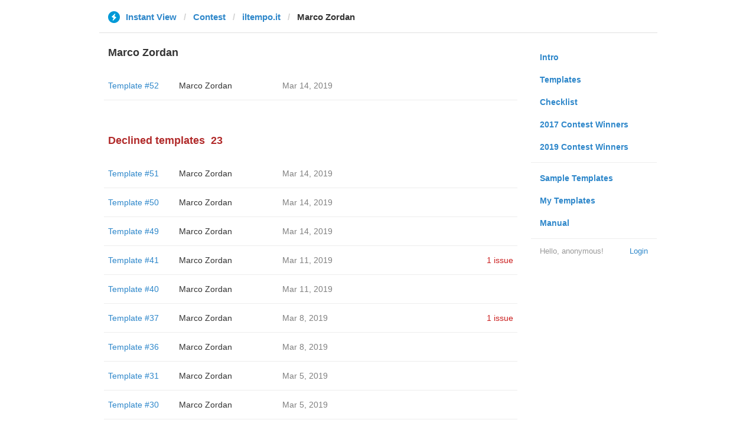

--- FILE ---
content_type: text/html; charset=utf-8
request_url: https://instantview.telegram.org/contest/iltempo.it/template15/candidate2/
body_size: 3271
content:
<!DOCTYPE html>
<html>
  <head>
    <meta charset="utf-8">
    <title>Contest - Instant View</title>
    
    <link rel="icon" type="image/svg+xml" href="/img/website_icon.svg?4">
<link rel="apple-touch-icon" sizes="180x180" href="/img/apple-touch-icon.png">
<link rel="icon" type="image/png" sizes="32x32" href="/img/favicon-32x32.png">
<link rel="icon" type="image/png" sizes="16x16" href="/img/favicon-16x16.png">
<link rel="alternate icon" href="/img/favicon.ico" type="image/x-icon" />
    <link href="/css/bootstrap.min.css?3" rel="stylesheet">
    <link href="/css/bootstrap-extra.css?2" rel="stylesheet">
    <link href="/css/telegram.css?249" rel="stylesheet">
    <link href="/css/instantview.css?115" rel="stylesheet">

  </head>
  <body class="no-transition">
    <header>
  
  <div class="container">
    <div class="row">
      <div class="col-sm-12 col-lg-10 col-lg-offset-1">
        <div class="header-wrap">
          <div id="header-panel" class="header-panel">
            <div class="header-breadcrumb header-breadcrumb-simple">
              <ol id="breadcrumb" class="header-nav breadcrumb"><li class="iv-logo"><a href="/"><i class="iv-icon"></i><span class="iv-logo-title">Instant View</span></a></li><li><a href="/contest">Contest</a></li><li><a href="/contest/iltempo.it/">iltempo.it</a></li><li class="active">Marco Zordan</li></ol>
            </div>
          </div>
        </div>
      </div>
    </div>
  </div>
</header>
<main class="rules container">
  <div class="row">
    <div class="col-sm-3 col-sm-push-9 col-lg-offset-1 col-lg-3 col-lg-push-7">
      <section class="nav-menu">
  <ul class="nav nav-pills nav-stacked"><li><a href="/">Intro</a></li><li><a href="/templates">Templates</a></li><li><a href="/checklist">Checklist</a></li><li><a href="/contest/winners2017">2017 Contest Winners</a></li><li><a href="/contest/winners2019">2019 Contest Winners</a></li><li class="divider"></li><li><a href="/samples/">Sample Templates</a></li><li><a href="/my/" data-need-auth>My Templates</a></li><li><a href="/docs">Manual</a></li></ul>
  <div class="nav-footer">
  <a class="logged-link" href="/auth" data-need-auth>Login</a>
  <span class="logged">
    <span class="logged-label">Hello, anonymous&#33;</span>
  </span>
</div>
</section>
    </div>
    <div class="col-sm-9 col-sm-pull-3 col-lg-7 col-lg-pull-3">
      <div class="content">
        <section class="contest-section">
  <h3>Marco Zordan</h3>
  
  <div class="list-group-contest">  <div class="list-group-contest-item">
    <div class="contest-item-num"><a href="/contest/iltempo.it/template52/">Template #52</a></div><!--
 --><div class="contest-item-author"><a href="/contest/iltempo.it/candidate52/">Marco Zordan</a></div><!--
 --><div class="contest-item-date">Mar 14, 2019</div><!--
 --><div class="contest-item-status"></div>
</div></div>
</section>
        <section class="contest-section">
  <h3 class="declined">Declined templates<span class="header-count">23</span></h3>
  <div class="list-group-contest">  <div class="list-group-contest-item">
    <div class="contest-item-num"><a href="/contest/iltempo.it/template51/">Template #51</a></div><!--
 --><div class="contest-item-author"><a href="/contest/iltempo.it/candidate51/">Marco Zordan</a></div><!--
 --><div class="contest-item-date">Mar 14, 2019</div><!--
 --><div class="contest-item-status"></div>
  </div>  <div class="list-group-contest-item">
    <div class="contest-item-num"><a href="/contest/iltempo.it/template50/">Template #50</a></div><!--
 --><div class="contest-item-author"><a href="/contest/iltempo.it/candidate50/">Marco Zordan</a></div><!--
 --><div class="contest-item-date">Mar 14, 2019</div><!--
 --><div class="contest-item-status"></div>
  </div>  <div class="list-group-contest-item">
    <div class="contest-item-num"><a href="/contest/iltempo.it/template49/">Template #49</a></div><!--
 --><div class="contest-item-author"><a href="/contest/iltempo.it/candidate49/">Marco Zordan</a></div><!--
 --><div class="contest-item-date">Mar 14, 2019</div><!--
 --><div class="contest-item-status"></div>
  </div>  <div class="list-group-contest-item">
    <div class="contest-item-num"><a href="/contest/iltempo.it/template41/">Template #41</a></div><!--
 --><div class="contest-item-author"><a href="/contest/iltempo.it/candidate41/">Marco Zordan</a></div><!--
 --><div class="contest-item-date">Mar 11, 2019</div><!--
 --><div class="contest-item-status"><a href="/contest/iltempo.it/template41/" class="contest-item-status-disputed">1 issue</a></div>
  </div>  <div class="list-group-contest-item">
    <div class="contest-item-num"><a href="/contest/iltempo.it/template40/">Template #40</a></div><!--
 --><div class="contest-item-author"><a href="/contest/iltempo.it/candidate40/">Marco Zordan</a></div><!--
 --><div class="contest-item-date">Mar 11, 2019</div><!--
 --><div class="contest-item-status"></div>
  </div>  <div class="list-group-contest-item">
    <div class="contest-item-num"><a href="/contest/iltempo.it/template37/">Template #37</a></div><!--
 --><div class="contest-item-author"><a href="/contest/iltempo.it/candidate37/">Marco Zordan</a></div><!--
 --><div class="contest-item-date">Mar 8, 2019</div><!--
 --><div class="contest-item-status"><a href="/contest/iltempo.it/template37/" class="contest-item-status-disputed">1 issue</a></div>
  </div>  <div class="list-group-contest-item">
    <div class="contest-item-num"><a href="/contest/iltempo.it/template36/">Template #36</a></div><!--
 --><div class="contest-item-author"><a href="/contest/iltempo.it/candidate36/">Marco Zordan</a></div><!--
 --><div class="contest-item-date">Mar 8, 2019</div><!--
 --><div class="contest-item-status"></div>
  </div>  <div class="list-group-contest-item">
    <div class="contest-item-num"><a href="/contest/iltempo.it/template31/">Template #31</a></div><!--
 --><div class="contest-item-author"><a href="/contest/iltempo.it/candidate31/">Marco Zordan</a></div><!--
 --><div class="contest-item-date">Mar 5, 2019</div><!--
 --><div class="contest-item-status"></div>
  </div>  <div class="list-group-contest-item">
    <div class="contest-item-num"><a href="/contest/iltempo.it/template30/">Template #30</a></div><!--
 --><div class="contest-item-author"><a href="/contest/iltempo.it/candidate30/">Marco Zordan</a></div><!--
 --><div class="contest-item-date">Mar 5, 2019</div><!--
 --><div class="contest-item-status"></div>
  </div>  <div class="list-group-contest-item">
    <div class="contest-item-num"><a href="/contest/iltempo.it/template29/">Template #29</a></div><!--
 --><div class="contest-item-author"><a href="/contest/iltempo.it/candidate29/">Marco Zordan</a></div><!--
 --><div class="contest-item-date">Mar 5, 2019</div><!--
 --><div class="contest-item-status"></div>
  </div>  <div class="list-group-contest-item">
    <div class="contest-item-num"><a href="/contest/iltempo.it/template28/">Template #28</a></div><!--
 --><div class="contest-item-author"><a href="/contest/iltempo.it/candidate28/">Marco Zordan</a></div><!--
 --><div class="contest-item-date">Mar 5, 2019</div><!--
 --><div class="contest-item-status"></div>
  </div>  <div class="list-group-contest-item">
    <div class="contest-item-num"><a href="/contest/iltempo.it/template27/">Template #27</a></div><!--
 --><div class="contest-item-author"><a href="/contest/iltempo.it/candidate27/">Marco Zordan</a></div><!--
 --><div class="contest-item-date">Mar 5, 2019</div><!--
 --><div class="contest-item-status"></div>
  </div>  <div class="list-group-contest-item">
    <div class="contest-item-num"><a href="/contest/iltempo.it/template26/">Template #26</a></div><!--
 --><div class="contest-item-author"><a href="/contest/iltempo.it/candidate26/">Marco Zordan</a></div><!--
 --><div class="contest-item-date">Mar 4, 2019</div><!--
 --><div class="contest-item-status"></div>
  </div>  <div class="list-group-contest-item">
    <div class="contest-item-num"><a href="/contest/iltempo.it/template25/">Template #25</a></div><!--
 --><div class="contest-item-author"><a href="/contest/iltempo.it/candidate25/">Marco Zordan</a></div><!--
 --><div class="contest-item-date">Mar 4, 2019</div><!--
 --><div class="contest-item-status"></div>
  </div>  <div class="list-group-contest-item">
    <div class="contest-item-num"><a href="/contest/iltempo.it/template24/">Template #24</a></div><!--
 --><div class="contest-item-author"><a href="/contest/iltempo.it/candidate24/">Marco Zordan</a></div><!--
 --><div class="contest-item-date">Mar 4, 2019</div><!--
 --><div class="contest-item-status"></div>
  </div>  <div class="list-group-contest-item">
    <div class="contest-item-num"><a href="/contest/iltempo.it/template23/">Template #23</a></div><!--
 --><div class="contest-item-author"><a href="/contest/iltempo.it/candidate23/">Marco Zordan</a></div><!--
 --><div class="contest-item-date">Mar 4, 2019</div><!--
 --><div class="contest-item-status"></div>
  </div>  <div class="list-group-contest-item">
    <div class="contest-item-num"><a href="/contest/iltempo.it/template16/">Template #16</a></div><!--
 --><div class="contest-item-author"><a href="/contest/iltempo.it/candidate16/">Marco Zordan</a></div><!--
 --><div class="contest-item-date">Feb 28, 2019</div><!--
 --><div class="contest-item-status"><a href="/contest/iltempo.it/template16/" class="contest-item-status-disputed">2 issues</a></div>
  </div>  <div class="list-group-contest-item">
    <div class="contest-item-num"><a href="/contest/iltempo.it/template13/">Template #13</a></div><!--
 --><div class="contest-item-author"><a href="/contest/iltempo.it/candidate13/">Marco Zordan</a></div><!--
 --><div class="contest-item-date">Feb 25, 2019</div><!--
 --><div class="contest-item-status"><a href="/contest/iltempo.it/template13/" class="contest-item-status-disputed">1 issue</a></div>
  </div>  <div class="list-group-contest-item">
    <div class="contest-item-num"><a href="/contest/iltempo.it/template8/">Template #8</a></div><!--
 --><div class="contest-item-author"><a href="/contest/iltempo.it/candidate8/">Marco Zordan</a></div><!--
 --><div class="contest-item-date">Feb 22, 2019</div><!--
 --><div class="contest-item-status"></div>
  </div>  <div class="list-group-contest-item">
    <div class="contest-item-num"><a href="/contest/iltempo.it/template5/">Template #5</a></div><!--
 --><div class="contest-item-author"><a href="/contest/iltempo.it/candidate5/">Marco Zordan</a></div><!--
 --><div class="contest-item-date">Feb 20, 2019</div><!--
 --><div class="contest-item-status"><a href="/contest/iltempo.it/template5/" class="contest-item-status-disputed">1 issue</a></div>
  </div>  <div class="list-group-contest-item">
    <div class="contest-item-num"><a href="/contest/iltempo.it/template4/">Template #4</a></div><!--
 --><div class="contest-item-author"><a href="/contest/iltempo.it/candidate4/">Marco Zordan</a></div><!--
 --><div class="contest-item-date">Feb 20, 2019</div><!--
 --><div class="contest-item-status"></div>
  </div>  <div class="list-group-contest-item">
    <div class="contest-item-num"><a href="/contest/iltempo.it/template3/">Template #3</a></div><!--
 --><div class="contest-item-author"><a href="/contest/iltempo.it/candidate3/">Marco Zordan</a></div><!--
 --><div class="contest-item-date">Feb 20, 2019</div><!--
 --><div class="contest-item-status"></div>
  </div>  <div class="list-group-contest-item">
    <div class="contest-item-num"><a href="/contest/iltempo.it/template2/">Template #2</a></div><!--
 --><div class="contest-item-author"><a href="/contest/iltempo.it/candidate2/">Marco Zordan</a></div><!--
 --><div class="contest-item-date">Feb 20, 2019</div><!--
 --><div class="contest-item-status"></div>
  </div></div>
</section>
      </div>
    </div>
  </div>
</main><div class="popup-container login-popup-container hide" id="login-popup-container">
  <div class="popup">
    <div class="popup-body">
      <section>
        <h2>Log In</h2>
        <p>Log in here to create Instant View templates. Please enter your <b>phone number</b> in the <a target="_blank" rel="noopener" href="https://telegram.org/faq#login-and-sms">international format</a> and we will send a confirmation message to your account via Telegram.</p>

        <div id="login-alert"></div>
        <form id="send-form" class="login-form" onsubmit="return requestConfirmation(event);">
          <div class="form-group">
            <input type="tel" class="form-control iv-form-control input-lg" id="phone-number" placeholder="+12223334455" autocomplete="off"/>
          </div>
          <div class="popup-buttons">
            <a class="btn btn-link btn-lg login-cancel-btn">Cancel</a><!--
         --><button type="submit" class="btn btn-link btn-lg">Next</button>
          </div>
        </form>

        <div id="login-form" class="hide">
          <div class="form-group">
            <span class="form-control iv-form-control input input-lg input-disabled"><strong id="phone-number-field"></strong> (<a class="login-back" href="/auth">Incorrect?</a>)</span>
            <p class="help-block dots-animated">We&#39;ve just sent you a message.<br/>Please confirm access via Telegram</p>
          </div>
          <div class="popup-buttons">
            <a class="btn btn-link btn-lg login-cancel-btn">Cancel</a><!--
         --><a class="btn btn-link btn-lg login-back">Back</a>
          </div>
        </div>
      </section>
    </div>
  </div>
</div>
    
    <script src="/js/jquery.min.js?1"></script>
    <script src="/js/bootstrap.min.js"></script>
    <script src="/js/instantview.js?72"></script>

    <script>App={"baseUrl":"\/api\/contest?hash=504eea2b9b5e868014","frameOrigin":"https:\/\/ivwebcontent.telegram.org","lang":{"delete_url_confirmation":"Are you sure you want to stop tracking this URL?","delete_url_confirm_button":"Delete","not_ready_for_contest_alert":"Sorry, this template covers too few article URLs that generate <b>valid Instant View pages<\/b> to enter the contest.<br\/><br\/>Please add at least <b>10 different URLs<\/b> from this website to your template and press <b>Track Changes<\/b> on each of them to make sure they are <a href=\"https:\/\/instantview.telegram.org\/checklist\">processed correctly<\/a> and generate valid pages.","submit_for_contest_confirmation":"Are you sure you want to submit this template for the contest?<br\/><br\/><b>NEW&#33;<\/b> Check out the <a target=\"_blank\" rel=\"noopener\" href=\"https:\/\/instantview.telegram.org\/contest\/\/links\">list of potentially problematic links<\/a> for <b><\/b> and make sure that your template satisfies all the criteria for a <a target=\"_blank\" rel=\"noopener\" href=\"https:\/\/instantview.telegram.org\/checklist\">perfect template<\/a>.<br\/><br\/>You can resubmit a fixed version later, but it will lose its place at the top of the list. All resubmissions will be considered new templates for the purposes of determining the winner.","submit_for_contest_confirm_button":"Confirm","submit_template_confirmation":"Are you sure you want to submit this template? <br\/>Make sure that your template satisfies all the criteria for a <a target=\"_blank\" rel=\"noopener\" href=\"https:\/\/instantview.telegram.org\/checklist\">perfect template<\/a>.<br\/><br\/>Note that it will <b>not<\/b> participate in contest.","submit_template_confirm_button":"Confirm","revoke_from_contest_confirmation":"Are you sure you want to revoke this template from the contest? You can resubmit a new version later, but your template will lose its place at the top of the list.","revoke_from_contest_confirm_button":"Revoke","revoke_template_confirmation":"Are you sure you want to revoke this template?<br\/><br\/>Note that it does <b>not<\/b> participate in contest.","revoke_template_confirm_button":"Revoke","resubmit_for_contest_confirmation":"Are you sure you want to resubmit this template for the contest? Your previous template will lose its place at the top of the list. <br\/><br\/><b>NEW&#33;<\/b> Check out the <a target=\"_blank\" rel=\"noopener\" href=\"https:\/\/instantview.telegram.org\/contest\/\/links\">list of potentially problematic links<\/a> for <b><\/b> and make sure that your new version satisfies all the criteria for a <a target=\"_blank\" rel=\"noopener\" href=\"https:\/\/instantview.telegram.org\/checklist\">perfect template<\/a>.","resubmit_for_contest_confirm_button":"Confirm","resubmit_template_confirmation":"Are you sure you want to resubmit this template? <br\/>Make sure that your template satisfies all the criteria for a <a target=\"_blank\" rel=\"noopener\" href=\"https:\/\/instantview.telegram.org\/checklist\">perfect template<\/a>.<br\/><br\/>Note that it will <b>not<\/b> participate in contest.","resubmit_template_confirm_button":"Confirm"}};
$(window).resize(updateNavBar);updateNavBar();
function showLoginError(error_text) {
  $('#login-alert').html('<div class="alert alert-danger"> <a class="close" data-dismiss="alert" href="#">×</a>' + error_text + ' </div>').show();
}
function requestConfirmation(event) {
  event.preventDefault();
  $('#login-alert').hide();
  var phone = $('#phone-number').val();

  $.ajax({
    type: 'POST',
    url: '/auth/request',
    data: {
      phone: phone
    },
    success: function(result) {
      $('#phone-number-field').text(phone);
      $('#send-form').addClass('hide');
      $('#login-form').removeClass('hide');
      checkAuth(result.temp_session);
    },
    error: function(xhr) {
      showLoginError(xhr.responseText || 'Server error');
    },
    dataType: 'json'
  });
  return false;
}
function cancelConfirmation(event) {
  event && event.preventDefault();
  $('#login-alert').hide();
  $('#phone-number-field').text('');
  $('#send-form').removeClass('hide');
  $('#login-form').addClass('hide');
  $('#phone-number').focus();
  clearTimeout(window.authTimeout);
  return false;
}
function checkAuth(temp_session) {
  clearTimeout(window.authTimeout);
  window.authTimeout = setTimeout(function doCheckAuth() {
    $.ajax({
      type: 'POST',
      url: '/auth/login',
      data: {
        temp_session: temp_session
      },
      success: function(result) {
        if (result) {
          location.reload();
        } else {
          checkAuth(temp_session);
        }
      },
      error: function (xhr) {
        showLoginError(xhr.responseText || 'Server error');
      },
      dataType: 'json'
    });
  }, 700);
}
$('#login-popup-container').on('popup:open', function() {
  $('#phone-number').focus();
});
$('#login-popup-container').on('popup:close', function() {
  cancelConfirmation();
  if (location.pathname == '/auth') {
    window.history && history.replaceState(null, null, '/');
  }
});
App.unauth = true;
$('a[data-need-auth]').click(function(e) {
  e.preventDefault();
  openPopup('#login-popup-container');
});
$('#login-popup-container .login-cancel-btn').click(function(e) {
  e.preventDefault();
  closePopup('#login-popup-container');
});
$('.login-back').click(cancelConfirmation);
</script>
  </body>
</html>
<!-- page generated in 37.67ms -->
